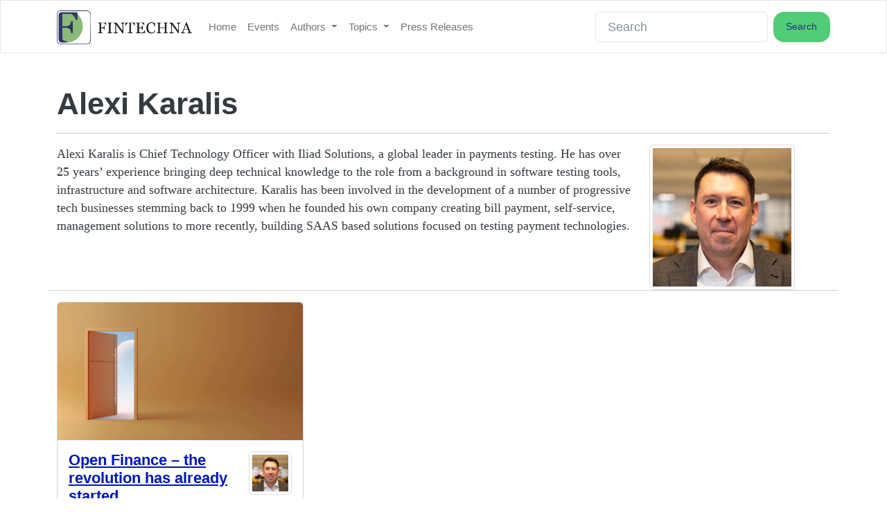

--- FILE ---
content_type: text/html; charset=utf-8
request_url: https://www.fintechna.com/authors/alexi-karalis/
body_size: 6526
content:




<!doctype html>
<html prefix="og: http://ogp.me/ns#" lang="en-us">

<head>
  
  
  <!-- Global site tag (gtag.js) - Google Analytics -->
  
  <script async src="https://www.googletagmanager.com/gtag/js?id=UA-164570791-1" type="4f1ea76a92cd3648ee462ef8-text/javascript"></script>
  
  <script type="4f1ea76a92cd3648ee462ef8-text/javascript">
    cr_track_clicks = true;
    window.dataLayer = window.dataLayer || [];
    function gtag(){dataLayer.push(arguments);}
    gtag('js', new Date());
    // 
    gtag('config', 'UA-164570791-1');
    //  
  </script>
  
  
  <!-- Google Tag Manager -->
  <script type="4f1ea76a92cd3648ee462ef8-text/javascript">
    (function(w,d,s,l,i){w[l]=w[l]||[];w[l].push({'gtm.start':
    new Date().getTime(),event:'gtm.js'});var f=d.getElementsByTagName(s)[0],
    j=d.createElement(s),dl=l!='dataLayer'?'&l='+l:'';j.async=true;j.src=
    'https://www.googletagmanager.com/gtm.js?id='+i+dl;f.parentNode.insertBefore(j,f);
    })(window,document,'script','dataLayer','GTM-TNDXMDH');
  </script>
  <!-- End Google Tag Manager -->
  
  
  

  
  <script type="4f1ea76a92cd3648ee462ef8-text/javascript">
    cr_site_url = "https://www.fintechna.com";
    cr_external_new_tab = false;
    cr_version = "1.0.1";
  </script>

  <meta charset="utf-8">
  <meta name="viewport" content="width=device-width, initial-scale=1">

  
  




<title>Alexi Karalis — FINTECHNA</title>
<link rel="canonical" href="https://www.fintechna.com/authors/alexi-karalis/">
<meta name="description" content="" />







<meta property="og:title" content="Alexi Karalis — FINTECHNA" />
<meta property="og:description" content="" />
<meta property="og:image" content="https://www.fintechna.com/media/images/fintechna_logo_1_m78uu37.original_Ni0zsDg.png" />
<meta property="og:site_name" content="FINTECHNA" />
<meta property="og:url" content="https://www.fintechna.com/authors/alexi-karalis/" />
<meta property="og:type" content="website" />









<meta name="twitter:card" content="summary_large_image" />
<meta name="twitter:title" content="Alexi Karalis — FINTECHNA">
<meta name="twitter:image" content="https://www.fintechna.com/media/images/fintechna_logo_1_m78uu37.original_Ni0zsDg.png">
<meta name="twitter:description" content="">
<meta name="twitter:site" content="@fintechna" />







  
  
  <link rel="stylesheet" href="https://cdnjs.cloudflare.com/ajax/libs/bootswatch/5.2.0/litera/bootstrap.min.css">
  
  

  
  
  <link rel="stylesheet" href="/static/coderedcms/css/crx-front.min.125b2e7641c2.css?v=1.0.1">
  
  

  

<link rel="stylesheet" type="text/css" href="/static/website/css/custom.ac1b6a3b2e81.css">


  
  
  
  
  
  
  
  
  <link rel="icon" type="image/webp" href="/media/images/favicon-32x32.2e16d0ba.fill-256x256.format-webp.webp">
  <link rel="apple-touch-icon" href="/media/images/favicon-32x32.2e16d0ba.fill-180x180.format-png.png">
  <link rel="apple-touch-icon" sizes="120x120" href="/media/images/favicon-32x32.2e16d0ba.fill-120x120.format-png.png">
  <link rel="apple-touch-icon" sizes="180x180" href="/media/images/favicon-32x32.2e16d0ba.fill-180x180.format-png.png">
  <link rel="apple-touch-icon" sizes="152x152" href="/media/images/favicon-32x32.2e16d0ba.fill-152x152.format-png.png">
  <link rel="apple-touch-icon" sizes="167x167" href="/media/images/favicon-32x32.2e16d0ba.fill-167x167.format-png.png">
  
  

  
</head>

<body class="crx-authorpage parent-page-9 " id="page-865">
  



  
  <a class="visually-hidden-focusable" href="#content">Skip navigation</a>
  

  

  


<nav class="navbar fixed-top navbar-expand-lg navbar-light  bg-light">
  <div class="container">
    <a class="navbar-brand" href="/">
      
      
      <img src="/media/images/fintechna_logo_1_m78uu37.original.format-webp.webp" alt="FINTECHNA">
      
    </a>
    <button class="navbar-toggler" type="button" data-bs-toggle="collapse" data-bs-target="#navbar"
      aria-controls="navbar" aria-expanded="false" aria-label="Toggle navigation">
      <span class="navbar-toggler-icon"></span>
    </button>
    <div class="collapse navbar-collapse" id="navbar">
      
      
      
      <ul class="navbar-nav " >
        
        



<li class="nav-item ">
  
  <a href="/" 
    class="nav-link   "
    
    
    data-ga-event-category="Navbar">
    
    Home
    
  </a>
  
</li>


        
        



<li class="nav-item ">
  
  <a href="/events/" 
    class="nav-link   "
    
    
    data-ga-event-category="Navbar">
    
    Events
    
  </a>
  
</li>


        
        



<li class="nav-item dropdown">
  
  <a href="/authors/" 
    class="nav-link dropdown-toggle  "
    data-bs-toggle="dropdown" role="button" aria-haspopup="true" aria-expanded="false"
    
    data-ga-event-category="Navbar">
    
    Authors
    
  </a>
  
  <ul class="dropdown-menu">
    
    
    
    
    <li><a class="dropdown-item " href="/authors/abay-serkebayev/">Abay Serkebayev</a></li>
    
    
    <li><a class="dropdown-item " href="/authors/abhishek-pitti/">Abhishek Pitti</a></li>
    
    
    <li><a class="dropdown-item " href="/authors/adam-ball/">Adam Ball</a></li>
    
    
    <li><a class="dropdown-item " href="/authors/adam-ben-gur/">Adam Ben Gur</a></li>
    
    
    <li><a class="dropdown-item " href="/authors/adam-burgess/">Adam Burgess</a></li>
    
    
    <li><a class="dropdown-item " href="/authors/adam-fard/">Adam Fard</a></li>
    
    
    <li><a class="dropdown-item " href="/authors/adam-strange/">Adam Strange</a></li>
    
    
    <li><a class="dropdown-item " href="/authors/aicha-zerrouky/">Aicha Zerrouky</a></li>
    
    
    <li><a class="dropdown-item " href="/authors/akhil-rao/">Akhil Rao</a></li>
    
    
    <li><a class="dropdown-item " href="/authors/alejandro-quintero-corral/">Alejandro Quintero Corral</a></li>
    
    
    <li><a class="dropdown-item " href="/authors/alena-vydysh/">Alena Vydysh</a></li>
    
    
    <li><a class="dropdown-item active" href="/authors/alexi-karalis/">Alexi Karalis</a></li>
    
    
    <li><a class="dropdown-item " href="/authors/alfredo-mu%C3%B1oz-r%C3%ADos/">Alfredo Muñoz Ríos</a></li>
    
    
    <li><a class="dropdown-item " href="/authors/alice-kasper/">Alice Kasper</a></li>
    
    
    <li><a class="dropdown-item " href="/authors/amir-kabir/">Amir Kabir</a></li>
    
    
    <li><a class="dropdown-item " href="/authors/amir-tabakovic/">Amir Tabakovic</a></li>
    
    
    <li><a class="dropdown-item " href="/authors/anas-el-arkoubi/">Anas El Arkoubi</a></li>
    
    
    <li><a class="dropdown-item " href="/authors/andreas-simou/">Andreas Simou</a></li>
    
    
    <li><a class="dropdown-item " href="/authors/andrew-beal/">Andrew Beal</a></li>
    
    
    <li><a class="dropdown-item " href="/authors/andrew-grevett/">Andrew Grevett</a></li>
    
    
    <li><a class="dropdown-item " href="/authors/andrew-hayden/">Andrew Hayden</a></li>
    
    
    <li><a class="dropdown-item " href="/authors/andy-taylor/">Andy Taylor</a></li>
    
    
    <li><a class="dropdown-item " href="/authors/anirudh-singh/">Anirudh Singh</a></li>
    
    
    <li><a class="dropdown-item " href="/authors/anna-przewoznik/">Anna Przewoznik</a></li>
    
    
    <li><a class="dropdown-item " href="/authors/anthony-walton/">Anthony Walton</a></li>
    
    
    <li><a class="dropdown-item " href="/authors/assaf-tayar/">Assaf Tayar</a></li>
    
    
    <li><a class="dropdown-item " href="/authors/basil-chatha/">Basil Chatha</a></li>
    
    
    <li><a class="dropdown-item " href="/authors/bethan-watson/">Bethan Watson</a></li>
    
    
    <li><a class="dropdown-item " href="/authors/bhupesh-yadav/">Bhupesh Yadav</a></li>
    
    
    <li><a class="dropdown-item " href="/authors/brett-van-aswegen/">Brett van Aswegen</a></li>
    
    
    <li><a class="dropdown-item " href="/authors/brian-hanrahan/">Brian Hanrahan</a></li>
    
    
    <li><a class="dropdown-item " href="/authors/carlo-de-meijer/">Carlo de Meijer</a></li>
    
    
    <li><a class="dropdown-item " href="/authors/charles-damen/">Charles Damen</a></li>
    
    
    <li><a class="dropdown-item " href="/authors/chirag-shah/">Chirag Shah</a></li>
    
    
    <li><a class="dropdown-item " href="/authors/chris-ellis/">Chris Ellis</a></li>
    
    
    <li><a class="dropdown-item " href="/authors/chris-huggett/">Chris Huggett</a></li>
    
    
    <li><a class="dropdown-item " href="/authors/chris-rigoni/">Chris Rigoni</a></li>
    
    
    <li><a class="dropdown-item " href="/authors/colin-bristow/">Colin Bristow</a></li>
    
    
    <li><a class="dropdown-item " href="/authors/dan-roseman/">Dan Roseman</a></li>
    
    
    <li><a class="dropdown-item " href="/authors/daniel-gusev/">Daniel Gusev</a></li>
    
    
    <li><a class="dropdown-item " href="/authors/daniel-ifechukwude/">Daniel Ifechukwude</a></li>
    
    
    <li><a class="dropdown-item " href="/authors/davaasuren-baasandorj/">Davaasuren Baasandorj</a></li>
    
    
    <li><a class="dropdown-item " href="/authors/david-handlos/">David Handlos</a></li>
    
    
    <li><a class="dropdown-item " href="/authors/david-ohearns/">David O&#x27;Hearns</a></li>
    
    
    <li><a class="dropdown-item " href="/authors/dean-demellweek/">Dean Demellweek</a></li>
    
    
    <li><a class="dropdown-item " href="/authors/dennis-hillemann/">Dennis Hillemann</a></li>
    
    
    <li><a class="dropdown-item " href="/authors/dusty-wunderlich/">Dusty Wunderlich</a></li>
    
    
    <li><a class="dropdown-item " href="/authors/elizabeth-gujral/">Elizabeth Gujral</a></li>
    
    
    <li><a class="dropdown-item " href="/authors/elliott-hoffman/">Elliott Hoffman</a></li>
    
    
    <li><a class="dropdown-item " href="/authors/enrico-molinari/">Enrico Molinari</a></li>
    
    
    <li><a class="dropdown-item " href="/authors/erik-ralston/">Erik Ralston</a></li>
    
    
    <li><a class="dropdown-item " href="/authors/erika-eliasson-norris/">Erika Eliasson-Norris</a></li>
    
    
    <li><a class="dropdown-item " href="/authors/esther-groen/">Esther Groen</a></li>
    
    
    <li><a class="dropdown-item " href="/authors/fionn-travers-smith/">Fionn Travers-Smith</a></li>
    
    
    <li><a class="dropdown-item " href="/authors/fiyin-ogunlesi/">Fiyin Ogunlesi</a></li>
    
    
    <li><a class="dropdown-item " href="/authors/garima-chaudhary/">Garima Chaudhary</a></li>
    
    
    <li><a class="dropdown-item " href="/authors/gary-prince/">Gary Prince</a></li>
    
    
    <li><a class="dropdown-item " href="/authors/guido-ampollini/">Guido Ampollini</a></li>
    
    
    <li><a class="dropdown-item " href="/authors/harrison-smith/">Harrison Smith</a></li>
    
    
    <li><a class="dropdown-item " href="/authors/helena-wood/">Helena Wood</a></li>
    
    
    <li><a class="dropdown-item " href="/authors/himanshu-kolhekar/">Himanshu Kolhekar</a></li>
    
    
    <li><a class="dropdown-item " href="/authors/hristina-nastevska/">Hristina Nastevska</a></li>
    
    
    <li><a class="dropdown-item " href="/authors/ian-bradbury/">Ian Bradbury</a></li>
    
    
    <li><a class="dropdown-item " href="/authors/isabella-ferreira/">Isabella Ferreira</a></li>
    
    
    <li><a class="dropdown-item " href="/authors/ivan-glazachev/">Ivan Glazachev</a></li>
    
    
    <li><a class="dropdown-item " href="/authors/ivan-nevzorov/">Ivan Nevzorov</a></li>
    
    
    <li><a class="dropdown-item " href="/authors/ivo-gueorguiev/">Ivo Gueorguiev</a></li>
    
    
    <li><a class="dropdown-item " href="/authors/james-abbott/">James Abbott</a></li>
    
    
    <li><a class="dropdown-item " href="/authors/james-hickson/">James Hickson</a></li>
    
    
    <li><a class="dropdown-item " href="/authors/james-johnston/">James Johnston</a></li>
    
    
    <li><a class="dropdown-item " href="/authors/jat-sahi/">Jat Sahi</a></li>
    
    
    <li><a class="dropdown-item " href="/authors/jayakumar-venkataraman/">Jayakumar Venkataraman</a></li>
    
    
    <li><a class="dropdown-item " href="/authors/jeonghwan-cho/">Jeonghwan Cho</a></li>
    
    
    <li><a class="dropdown-item " href="/authors/jeremy-haddock/">Jeremy Haddock</a></li>
    
    
    <li><a class="dropdown-item " href="/authors/john-josi/">John Josi</a></li>
    
    
    <li><a class="dropdown-item " href="/authors/johnny-steele/">Johnny Steele</a></li>
    
    
    <li><a class="dropdown-item " href="/authors/joost-van-houten/">Joost van Houten</a></li>
    
    
    <li><a class="dropdown-item " href="/authors/joris-lochy/">Joris Lochy</a></li>
    
    
    <li><a class="dropdown-item " href="/authors/julio-g%C3%B3mez/">Julio Gómez</a></li>
    
    
    <li><a class="dropdown-item " href="/authors/kaj-burchardi/">Kaj Burchardi</a></li>
    
    
    <li><a class="dropdown-item " href="/authors/katie-hayes/">Katie Hayes</a></li>
    
    
    <li><a class="dropdown-item " href="/authors/katie-tejada/">Katie Tejada</a></li>
    
    
    <li><a class="dropdown-item " href="/authors/kirsty-sharman/">Kirsty Sharman</a></li>
    
    
    <li><a class="dropdown-item " href="/authors/konstantin-rabin/">Konstantin Rabin</a></li>
    
    
    <li><a class="dropdown-item " href="/authors/kris-simpson/">Kris Simpson</a></li>
    
    
    <li><a class="dropdown-item " href="/authors/krista-griggs/">Krista Griggs</a></li>
    
    
    <li><a class="dropdown-item " href="/authors/kumar-tanmay/">Kumar Tanmay</a></li>
    
    
    <li><a class="dropdown-item " href="/authors/kyle-perez/">Kyle Perez</a></li>
    
    
    <li><a class="dropdown-item " href="/authors/lili-metodieva/">Lili Metodieva</a></li>
    
    
    <li><a class="dropdown-item " href="/authors/louis-carbonnier/">Louis Carbonnier</a></li>
    
    
    <li><a class="dropdown-item " href="/authors/louise-shorthouse/">Louise Shorthouse</a></li>
    
    
    <li><a class="dropdown-item " href="/authors/luke-hinchliffe/">Luke Hinchliffe</a></li>
    
    
    <li><a class="dropdown-item " href="/authors/mabel-khaw/">Mabel Khaw</a></li>
    
    
    <li><a class="dropdown-item " href="/authors/manan-sagar/">Manan Sagar</a></li>
    
    
    <li><a class="dropdown-item " href="/authors/manuel-silva-mart%C3%ADnez/">Manuel Silva Martínez</a></li>
    
    
    <li><a class="dropdown-item " href="/authors/mark-colonnese/">Mark Colonnese</a></li>
    
    
    <li><a class="dropdown-item " href="/authors/mark-grindey/">Mark Grindey</a></li>
    
    
    <li><a class="dropdown-item " href="/authors/mark-molyneux/">Mark Molyneux</a></li>
    
    
    <li><a class="dropdown-item " href="/authors/mark-preston/">Mark Preston</a></li>
    
    
    <li><a class="dropdown-item " href="/authors/marten-nelson/">Marten Nelson</a></li>
    
    
    <li><a class="dropdown-item " href="/authors/massimo-buonomo/">Massimo Buonomo</a></li>
    
    
    <li><a class="dropdown-item " href="/authors/mateusz-chrobok/">Mateusz Chrobok</a></li>
    
    
    <li><a class="dropdown-item " href="/authors/matic-jug/">Matic Jug</a></li>
    
    
    <li><a class="dropdown-item " href="/authors/matt-duckworth/">Matt Duckworth</a></li>
    
    
    <li><a class="dropdown-item " href="/authors/matteo-carbone/">Matteo Carbone</a></li>
    
    
    <li><a class="dropdown-item " href="/authors/michele-mandelli/">Michele Mandelli</a></li>
    
    
    <li><a class="dropdown-item " href="/authors/miguel-armaza/">Miguel Armaza</a></li>
    
    
    <li><a class="dropdown-item " href="/authors/mike-kiersey/">Mike Kiersey</a></li>
    
    
    <li><a class="dropdown-item " href="/authors/miley-dowing/">Miley Dowing</a></li>
    
    
    <li><a class="dropdown-item " href="/authors/mohammad-reza-nabizadeh/">Mohammad Reza Nabizadeh</a></li>
    
    
    <li><a class="dropdown-item " href="/authors/mohammed-kafil/">Mohammed Kafil</a></li>
    
    
    <li><a class="dropdown-item " href="/authors/mykyta-grechyna/">Mykyta Grechyna</a></li>
    
    
    <li><a class="dropdown-item " href="/authors/nadine-pichelot/">Nadine Pichelot</a></li>
    
    
    <li><a class="dropdown-item " href="/authors/nakul-gupta/">Nakul Gupta</a></li>
    
    
    <li><a class="dropdown-item " href="/authors/nigel-cannings/">Nigel Cannings</a></li>
    
    
    <li><a class="dropdown-item " href="/authors/oleksandr-rudakov/">Oleksandr Rudakov</a></li>
    
    
    <li><a class="dropdown-item " href="/authors/orla-forrest/">Orla Forrest</a></li>
    
    
    <li><a class="dropdown-item " href="/authors/pamela-tatam/">Pamela Tatam</a></li>
    
    
    <li><a class="dropdown-item " href="/authors/pat-patel/">Pat Patel</a></li>
    
    
    <li><a class="dropdown-item " href="/authors/pavan-belagatti/">Pavan Belagatti</a></li>
    
    
    <li><a class="dropdown-item " href="/authors/peter-curk/">Peter Curk</a></li>
    
    
    <li><a class="dropdown-item " href="/authors/piroune-balachandran/">Piroune Balachandran</a></li>
    
    
    <li><a class="dropdown-item " href="/authors/prasanna-rajendran/">Prasanna Rajendran</a></li>
    
    
    <li><a class="dropdown-item " href="/authors/rachel-scanlon/">Rachel Scanlon</a></li>
    
    
    <li><a class="dropdown-item " href="/authors/raj-shah/">Raj Shah</a></li>
    
    
    <li><a class="dropdown-item " href="/authors/rebecca-barnatt-smith/">Rebecca Barnatt-Smith</a></li>
    
    
    <li><a class="dropdown-item " href="/authors/rhian-lewis/">Rhian Lewis</a></li>
    
    
    <li><a class="dropdown-item " href="/authors/richard-mccall/">Richard McCall</a></li>
    
    
    <li><a class="dropdown-item " href="/authors/richard-paxton/">Richard Paxton</a></li>
    
    
    <li><a class="dropdown-item " href="/authors/richard-thornton/">Richard Thornton</a></li>
    
    
    <li><a class="dropdown-item " href="/authors/robin-happel/">Robin Happel</a></li>
    
    
    <li><a class="dropdown-item " href="/authors/roger-portnoy/">Roger Portnoy</a></li>
    
    
    <li><a class="dropdown-item " href="/authors/rohas-nagpal/">Rohas Nagpal</a></li>
    
    
    <li><a class="dropdown-item " href="/authors/rory-kenny/">Rory Kenny</a></li>
    
    
    <li><a class="dropdown-item " href="/authors/ryan-zauk/">Ryan Zauk</a></li>
    
    
    <li><a class="dropdown-item " href="/authors/sam-boboev/">Sam Boboev</a></li>
    
    
    <li><a class="dropdown-item " href="/authors/sam-ghosh/">Sam Ghosh</a></li>
    
    
    <li><a class="dropdown-item " href="/authors/sam-healey/">Sam Healey</a></li>
    
    
    <li><a class="dropdown-item " href="/authors/samina-hussain-letch/">Samina Hussain-Letch</a></li>
    
    
    <li><a class="dropdown-item " href="/authors/samuel-feldman/">Samuel Feldman</a></li>
    
    
    <li><a class="dropdown-item " href="/authors/scott-onder/">Scott Onder</a></li>
    
    
    <li><a class="dropdown-item " href="/authors/shane-rodgers/">Shane Rodgers</a></li>
    
    
    <li><a class="dropdown-item " href="/authors/sotirios-nossis/">Sotirios Nossis</a></li>
    
    
    <li><a class="dropdown-item " href="/authors/soumaya-hamzaoui/">Soumaya Hamzaoui</a></li>
    
    
    <li><a class="dropdown-item " href="/authors/spiros-margaris/">Spiros Margaris</a></li>
    
    
    <li><a class="dropdown-item " href="/authors/stan-kihu/">Stan Kihu</a></li>
    
    
    <li><a class="dropdown-item " href="/authors/stanislav-andreev/">Stanislav Andreev</a></li>
    
    
    <li><a class="dropdown-item " href="/authors/stefan-kovach/">Stefan Kovach</a></li>
    
    
    <li><a class="dropdown-item " href="/authors/stephan-wolf/">Stephan Wolf</a></li>
    
    
    <li><a class="dropdown-item " href="/authors/susanne-fromm/">Susanne Fromm</a></li>
    
    
    <li><a class="dropdown-item " href="/authors/tabz-qadir/">Tabz Qadir</a></li>
    
    
    <li><a class="dropdown-item " href="/authors/tal-daskal/">Tal Daskal</a></li>
    
    
    <li><a class="dropdown-item " href="/authors/thomas-quinn/">Thomas Quinn</a></li>
    
    
    <li><a class="dropdown-item " href="/authors/todd-baker/">Todd Baker</a></li>
    
    
    <li><a class="dropdown-item " href="/authors/toine-van-beusekom/">Toine van Beusekom</a></li>
    
    
    <li><a class="dropdown-item " href="/authors/tom-kellermann/">Tom Kellermann</a></li>
    
    
    <li><a class="dropdown-item " href="/authors/vaibhav-malik-vm/">Vaibhav Malik</a></li>
    
    
    <li><a class="dropdown-item " href="/authors/vaibhav-malik/">Vaibhav Malik</a></li>
    
    
    <li><a class="dropdown-item " href="/authors/victor-schabbel/">Victor Schabbel</a></li>
    
    
    <li><a class="dropdown-item " href="/authors/vivek-sahni/">Vivek Sahni</a></li>
    
    
    <li><a class="dropdown-item " href="/authors/xavier-giandominici/">Xavier Giandominici</a></li>
    
    
    <li><a class="dropdown-item " href="/authors/yahya-mohamed-mao/">Yahya Mohamed Mao</a></li>
    
    
    <li><a class="dropdown-item " href="/authors/yulia-barabash/">Yulia Barabash</a></li>
    
    
    <li><a class="dropdown-item " href="/authors/zack-van-niekerk/">Zack van Niekerk</a></li>
    
    
    <li><a class="dropdown-item " href="/authors/%C5%9Febnem-elif-kocaoglu-ulbrich/">Şebnem Elif Kocaoglu Ulbrich</a></li>
    
    
  </ul>
  
</li>


        
        



<li class="nav-item dropdown">
  
  <a href="/topics/" 
    class="nav-link dropdown-toggle  "
    data-bs-toggle="dropdown" role="button" aria-haspopup="true" aria-expanded="false"
    
    data-ga-event-category="Navbar">
    
    Topics
    
  </a>
  
  <ul class="dropdown-menu">
    
    
    
    
    <li><a class="dropdown-item " href="/topics/aml/">AML</a></li>
    
    
    <li><a class="dropdown-item " href="/topics/banking/">Banking</a></li>
    
    
    <li><a class="dropdown-item " href="/topics/blockchain/">Blockchain</a></li>
    
    
    <li><a class="dropdown-item " href="/topics/cryptocurrencies/">Cryptocurrencies</a></li>
    
    
    <li><a class="dropdown-item " href="/topics/fintech/">Fintech</a></li>
    
    
    <li><a class="dropdown-item " href="/topics/insurtech/">Insurtech</a></li>
    
    
    <li><a class="dropdown-item " href="/topics/interviews/">Interviews</a></li>
    
    
    <li><a class="dropdown-item " href="/topics/lending/">Lending</a></li>
    
    
    <li><a class="dropdown-item " href="/topics/open-banking/">Open Banking</a></li>
    
    
    <li><a class="dropdown-item " href="/topics/payments/">Payments</a></li>
    
    
    <li><a class="dropdown-item " href="/topics/platform-service/">Platform-as-a-service</a></li>
    
    
    <li><a class="dropdown-item " href="/topics/regulation/">Regulation</a></li>
    
    
    <li><a class="dropdown-item " href="/topics/technology/">Technology</a></li>
    
    
    <li><a class="dropdown-item " href="/topics/user-experience/">User Experience</a></li>
    
    
    <li><a class="dropdown-item " href="/topics/funding/">Funding</a></li>
    
    
  </ul>
  
</li>


        
        



<li class="nav-item ">
  
  <a href="/press-releases/" 
    class="nav-link   "
    
    
    data-ga-event-category="Navbar">
    
    Press Releases
    
  </a>
  
</li>


        
      </ul>
      
      
      
      <form class="d-flex ms-auto" role="search" action="/search/" method="GET">
        
        
        
        <div class=""><label class="visually-hidden" for="id_s">Search</label><input type="text" name="s" maxlength="255" class="form-control" placeholder="Search" id="id_s"></div>
        
        <input type="hidden" name="t" id="id_t">
        
        <button class="btn btn-outline-primary ms-2" type="submit">Search</button>
      </form>
      
    </div>
  </div>
</nav>





<div class="-fixed-img-offset navbar-expand-lg"></div>






  <div id="content">
    
    <article class="codered-article ">
        
        <div class="container">
            <div class="row">
                <div class="article-header">
                    <h1 class="mt-5">Alexi Karalis</h1>
                    
                    <p>
                        

                        


                    </p>
                    <hr>
                </div>
            </div>
            <div class="row">
                <div class="article-body col-md-9">
                    <div class="block-row">

<div class="container-fluid"
   >

  
  <div class="row ">
      
            

<div  class="col-md ">
      
      




<p data-block-key="t7lmo">Alexi Karalis is Chief Technology Officer with Iliad Solutions, a global leader in payments testing. He has over 25 years’ experience bringing deep technical knowledge to the role from a background in software testing tools, infrastructure and software architecture. Karalis has been involved in the development of a number of progressive tech businesses stemming back to 1999 when he founded his own company creating bill payment, self-service, management solutions to more recently, building SAAS based solutions focused on testing payment technologies.</p>




      
</div>
      
  </div>
  

</div>
</div>
                </div>
                <div class="col-md-3">
                    
                    
                    <a href="" title=""><img class="img-thumbnail" src="/media/images/Alexi_Karalis_Iliad_Solutions_CTO.max-200x200.jpg"></a>
                       
                </div>
            </div>
        </div>
    </article>
    

    <!-- Articles of the Author -->
	<div class="container">
    <div class="row ">
        <hr>
            
            
            
				<div class="col-sm-6 col-lg-4 mb-4">
                


<div class="card mb-3">
    <!--
    
    <a>Open Banking</a>
    
    -->
    
        
        <a href="https://www.fintechna.com/articles/open-finance-the-revolution-has-already-started/" title="Open Finance – the revolution has already started"><img class="card-img-top" src="/media/images/open_door.2e16d0ba.fill-800x450.format-webp.webp" alt=""></a>
    
    <div class="card-body">
        <div class="row">
        <h5 class="card-title col-9">
            <a href="https://www.fintechna.com/articles/open-finance-the-revolution-has-already-started/" title="Open Finance – the revolution has already started">Open Finance – the revolution has already started</a>
        </h5>
        
            
            <a class="col-3"href="https://www.fintechna.com/authors/alexi-karalis/" title="Alexi Karalis"><img class="img-thumbnail" src="/media/images/Alexi_Karalis_Iliad_Solutions_CTO.max-120x120.jpg"></a>
        
        </div>
        <div class="card-subtitle mb-2 text-muted">April 11, 2022  &bull;  Alexi Karalis</div>
        <div class="card-subtitle mb-2 text-muted">With high level adoption of Open Banking by financial institutions introducing ground breaking capabilities at pace, what’s next?</div>
        
        <a href="https://www.fintechna.com/articles/open-finance-the-revolution-has-already-started/" title="Open Finance – the revolution has already started">Read more &raquo;</a>
    </div>
</div>
				</div>
            
            
            
    </div>
	</div>



  </div>

  <div id="content-walls">
    
    
    
  </div>

  





<footer>
<hr>


    <div   class="footclass">
        
            

<div class="container"
   >

  
  <div class="row footclass">
      
            

<div id="cherry-links" class="col-md-4 cherry-links">
      
      




<p>Fintechna®</p><p><a href="https://news.fintechna.com/">Newsletter</a></p><p></p><p></p>




      
</div>
      
            

<div  class="col-md-4 cherry-links">
      
      




<p><b>Services</b></p><p><a href="https://www.fintechna.com/others/advertising/">Advertising</a></p><p></p>




      
</div>
      
            

<div  class="col-md-4 cherry-links">
      
      




<p><b>Terms</b></p><p><a href="https://www.fintechna.com/others/terms-and-conditions/">Terms and Conditions</a></p><p><a href="https://www.fintechna.com/others/privacy-policy/">Privacy</a></p><p><a href="https://www.fintechna.com/others/contact-us/">Contact Us</a></p>




      
</div>
      
  </div>
  

</div>

        
            <script async type="4f1ea76a92cd3648ee462ef8-text/javascript" src="//clickio.mgr.consensu.org/t/consent_220698.js"></script>
        
    </div>


</footer>


  
  <script src="/static/coderedcms/vendor/bootstrap/dist/js/bootstrap.bundle.min.2faceb2d3db7.js?v=1.0.1" type="4f1ea76a92cd3648ee462ef8-text/javascript"></script>
  

  
  <script src="/static/coderedcms/js/crx-front.c13ad63859fd.js?v=1.0.1" type="4f1ea76a92cd3648ee462ef8-text/javascript"></script>
  

  

<script type="4f1ea76a92cd3648ee462ef8-text/javascript" src="/static/website/js/custom.d41d8cd98f00.js"></script>





  


  
  
  <!-- Google Tag Manager (noscript) -->
  <noscript><iframe src="https://www.googletagmanager.com/ns.html?id=GTM-TNDXMDH"
  height="0" width="0" style="display:none;visibility:hidden"></iframe></noscript>
  <!-- End Google Tag Manager (noscript) -->
  
  
  
<script src="/cdn-cgi/scripts/7d0fa10a/cloudflare-static/rocket-loader.min.js" data-cf-settings="4f1ea76a92cd3648ee462ef8-|49" defer></script><script defer src="https://static.cloudflareinsights.com/beacon.min.js/vcd15cbe7772f49c399c6a5babf22c1241717689176015" integrity="sha512-ZpsOmlRQV6y907TI0dKBHq9Md29nnaEIPlkf84rnaERnq6zvWvPUqr2ft8M1aS28oN72PdrCzSjY4U6VaAw1EQ==" data-cf-beacon='{"version":"2024.11.0","token":"6046ec177966443595546564df6943e0","r":1,"server_timing":{"name":{"cfCacheStatus":true,"cfEdge":true,"cfExtPri":true,"cfL4":true,"cfOrigin":true,"cfSpeedBrain":true},"location_startswith":null}}' crossorigin="anonymous"></script>
</body>

</html>


--- FILE ---
content_type: text/css
request_url: https://www.fintechna.com/static/website/css/custom.ac1b6a3b2e81.css
body_size: -52
content:

.cherry-links a {
    color: white;
    font-family: 16px;
    }

.footclass{

    background-color: black;
    color: white;
}

a{
    color:  #0017B8 ;
}

.btn-outline-primary {
    color: #22327d;
    background-color: #51cd77;
    border-color: #51cd77;
  }

/* .eventshome{
    background-color: #51cd77;
    margin:10px 10px 10px 10px;
} */

.power-by {
    display: none;
    visibility: hidden;
}



@media (min-width: 768px) {
    .dropdown-menu {
        max-height: 500px;
        overflow-y: auto;
    }
  }
  
@media (max-width: 767px) {
    .dropdown-menu {
        max-height: 300px;
        overflow-y: auto;
    }
  }


/*Navbar 
.navbar .nav-link {
    font-family: 16px;
    text-transform: uppercase;
}
blue #0017B8
green #73FF4D
*/

--- FILE ---
content_type: application/javascript
request_url: https://www.fintechna.com/static/coderedcms/js/crx-front.c13ad63859fd.js?v=1.0.1
body_size: 1430
content:
/*
Wagtail CRX (https://www.coderedcorp.com/cms/)
Copyright 2018-2022 CodeRed LLC
License: https://github.com/coderedcorp/coderedcms/blob/dev/LICENSE
@license magnet:?xt=urn:btih:c80d50af7d3db9be66a4d0a86db0286e4fd33292&dn=bsd-3-clause.txt BSD-3-Clause
*/

/**
 * Main script which is used to detect CRX features requiring JavaScript.
 *
 * Loads the necessary libraries for that feature, then initializes any
 * feature-specific code. This should only be used for features that might be
 * site-wide (e.g. StreamField blocks that could occur anywhere). For
 * functionality that is page-specific, include the JavaScript normally via a
 * script tag on that page instead.
 *
 * This file must run with "pure" JavaScript - assume jQuery or any other
 * scripts are not yet loaded.
 */
const libs = {
  masonry: {
    url: "https://cdn.jsdelivr.net/npm/masonry-layout@4.2.2/dist/masonry.pkgd.min.js",
    integrity: "sha256-Nn1q/fx0H7SNLZMQ5Hw5JLaTRZp0yILA/FRexe19VdI=",
  },
};

/**
 * Dynamically loads a script and/or CSS from the `lib` object above.
 *
 * Put functionality related to the script you are loading into the `success`
 * callback of the `load_script` function. Otherwise, it might not work as
 * intended.
 */
function load_script(lib, success) {
  var head = document.getElementsByTagName("head")[0];
  if (lib.head) {
    // Create a temporary element and insert the `lib.head` string to form a
    // child element.
    var tmpEl = document.createElement("div");
    tmpEl.innerHTML = lib.head;
    // Append the child element to the `<head>`
    head.append(tmpEl.firstElementChild);
  }
  if (lib.url) {
    // Fetch and execute the script in the global context.
    // Then call the `success` callback.
    fetch(lib.url, {
      integrity: lib.integrity,
      referrerPolicy: "origin",
    })
      .then(function (response) {
        return response.text();
      })
      .then(function (txt) {
        // Eval in the global scope.
        eval?.(txt);
      })
      .then(function () {
        if (success) {
          success();
        }
      });
  }
}

document.addEventListener("DOMContentLoaded", function () {
  /** Lightbox **/
  document.querySelectorAll(".lightbox-preview").forEach(function (el) {
    el.addEventListener("click", function (event) {
      var el = event.currentTarget;
      var orig_src = el.querySelector("img").dataset.originalSrc;
      var orig_alt = el.querySelector("img").alt;
      var orig_ttl = el.querySelector("img").title;
      var lightbox = document.querySelector(el.dataset.bsTarget);
      lightbox.querySelector("img").setAttribute("src", orig_src);
      lightbox.querySelector("img").setAttribute("alt", orig_alt);
      lightbox.querySelector("img").setAttribute("title", orig_ttl);
    });
  });

  /** Content walls **/
  document
    .querySelectorAll(".modal[data-cr-wall-showonce='true']")
    .forEach(function (el) {
      el.addEventListener("hide.bs.modal", function () {
        localStorage["cr_wall_" + el.dataset.crWallId] = "dismissed";
      });
    });
  document.querySelectorAll(".modal[data-cr-wall-id]").forEach(function (el) {
    if (localStorage["cr_wall_" + el.dataset.crWallId] === undefined) {
      const modal = new bootstrap.Modal(el);
      modal.show();
    }
  });

  /** Tracking **/
  if (typeof cr_track_clicks !== "undefined" && cr_track_clicks) {
    document.querySelectorAll("a").forEach(function (el) {
      el.addEventListener("click", function (event) {
        var el = event.currentTarget;
        gtag_data = {
          event_category: "Link",
          event_label: el.textContent.trim().substring(0, 30),
        };
        if (el.dataset.gaEventCategory) {
          gtag_data["event_category"] = el.dataset.gaEventCategory;
        }
        if (el.dataset.gaEventLabel) {
          gtag_data["event_label"] = el.dataset.gaEventLabel;
        }
        gtag("event", "click", gtag_data);
      });
    });
  }

  /** Link handling **/
  if (typeof cr_external_new_tab !== "undefined" && cr_external_new_tab) {
    document.querySelectorAll("a").forEach(function (el) {
      var href = el.href.trim();
      if (
        !href.startsWith(cr_site_url) &&
        !href.startsWith("/") &&
        !href.startsWith("#") &&
        !href.startsWith("?")
      ) {
        el.setAttribute("target", "_blank");
      }
    });
  }

  /** Masonry **/
  if (document.querySelectorAll("[data-masonry]").length > 0) {
    load_script(libs.masonry);
  }
});

/* @license-end */
